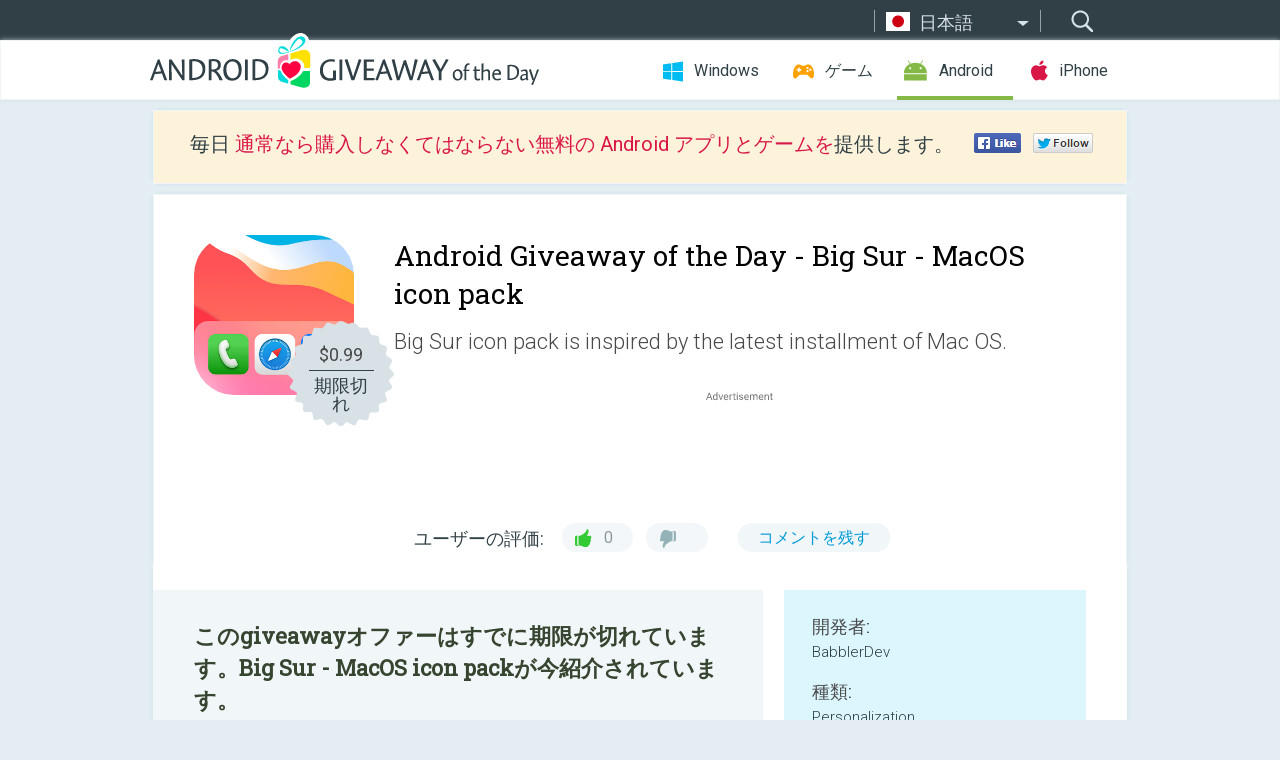

--- FILE ---
content_type: text/html; charset=utf-8
request_url: https://android.giveawayoftheday.com/big-sur-macos-icon-pack/?lang=ja
body_size: 9979
content:
<!DOCTYPE html>
<!--[if lt IE 7]>      <html class="no-js ielt10 ielt9 ielt8 ielt7" lang="ja"> <![endif]-->
<!--[if IE 7]>         <html class="no-js ie7 ielt10 ielt9 ielt8" lang="ja"> <![endif]-->
<!--[if IE 8]>         <html class="no-js ie8 ielt10 ielt9" lang="ja"> <![endif]-->
<!--[if IE 9]>         <html class="no-js ie9 ielt10" lang="ja"> <![endif]-->
<!--[if gt IE 10]><!--> <html class="no-js" lang="ja"> <!--<![endif]-->
<head>
        <script async src="https://www.googletagmanager.com/gtag/js?id=G-Z2EXT2LRNE"></script>
    <script>
        window.dataLayer = window.dataLayer || [];
        function gtag(){dataLayer.push(arguments);}
        gtag('js', new Date());

        gtag('config', 'G-Z2EXT2LRNE');
    </script>
                            <meta http-equiv="Content-Type" content="text/html; charset=UTF-8" />
            <meta http-equiv="X-UA-Compatible" content="IE=edge">
            <meta name="viewport" content="width=device-width">
            <meta name="format-detection" content="telephone=no">
                        <meta name="verify-v1" content="nKhoQtkI95aX3NsywlbsnmUuAaUMF+QPTdE0phYHyT8=" />
                    
    <meta name="description" content="毎日の Android Giveaway - Big Sur icon pack is inspired by the latest installment of Mac OS, mixed with iOS design elements. We update our app weekly , stay tuned for more icons and wallpapers. Compatible with a wide variety of..." />
    <meta property="fb:app_id" content="200558050727877"/>
    <meta property="og:type" content="website"/>
    <meta property="og:url" content="https://android.giveawayoftheday.com/big-sur-macos-icon-pack/?lang=ja"/>
    <meta property="og:title" content=""/>
    <meta property="og:site_name" content="Giveaway of the Day"/>
    <meta property="og:image" content="https://android.giveawayoftheday.com/wp-content/plugins/gotd_googleplay_plugin/images/2020/07/com.babblerdev.iconpack.bigsur_app_icon_1595734208.png"/>
    <meta property="og:description" content="Big Sur icon pack is inspired by the latest installment of Mac OS, mixed with iOS design elements. We update our app weekly , stay tuned for more icons and wallpapers...."/>

    <meta property="twitter:card" content="summary_large_image" />
    <meta property="twitter:site" content="@GiveawayotDay" />
    <meta property="twitter:url" content="https://android.giveawayoftheday.com/big-sur-macos-icon-pack/?lang=ja" />
    <meta property="twitter:title" content="Big Sur - MacOS icon pack" />
    <meta property="twitter:description" content="Big Sur icon pack is inspired by the latest installment of Mac OS." />
    <meta property="twitter:image" content="https://android.giveawayoftheday.com/wp-content/plugins/gotd_googleplay_plugin/images/2020/07/com.babblerdev.iconpack.bigsur_Screenshot_1595734210.png" />

                            <link rel="alternate" hreflang="en" href="https://android.giveawayoftheday.com/big-sur-macos-icon-pack/" type="text/html" />
                                <link rel="alternate" hreflang="es" href="https://android.giveawayoftheday.com/big-sur-macos-icon-pack/?lang=es" type="text/html" />
                                <link rel="alternate" hreflang="it" href="https://android.giveawayoftheday.com/big-sur-macos-icon-pack/?lang=it" type="text/html" />
                                <link rel="alternate" hreflang="de" href="https://android.giveawayoftheday.com/big-sur-macos-icon-pack/?lang=de" type="text/html" />
                                <link rel="alternate" hreflang="fr" href="https://android.giveawayoftheday.com/big-sur-macos-icon-pack/?lang=fr" type="text/html" />
                                <link rel="alternate" hreflang="pt" href="https://android.giveawayoftheday.com/big-sur-macos-icon-pack/?lang=pt-br" type="text/html" />
                                <link rel="alternate" hreflang="nl" href="https://android.giveawayoftheday.com/big-sur-macos-icon-pack/?lang=nl" type="text/html" />
                                <link rel="alternate" hreflang="ru" href="https://android.giveawayoftheday.com/big-sur-macos-icon-pack/?lang=ru" type="text/html" />
                                <link rel="alternate" hreflang="ja" href="https://android.giveawayoftheday.com/big-sur-macos-icon-pack/?lang=ja" type="text/html" />
                                <link rel="alternate" hreflang="tr" href="https://android.giveawayoftheday.com/big-sur-macos-icon-pack/?lang=tr" type="text/html" />
                                <link rel="alternate" hreflang="el" href="https://android.giveawayoftheday.com/big-sur-macos-icon-pack/?lang=el" type="text/html" />
                                <link rel="alternate" hreflang="ro" href="https://android.giveawayoftheday.com/big-sur-macos-icon-pack/?lang=ro" type="text/html" />
            
                 <link rel="stylesheet" href="https://android.giveawayoftheday.com/css/modal.css?v=1525361059" />
        
        <link href='https://fonts.googleapis.com/css?family=Roboto+Slab:400,300&amp;subset=latin' rel='stylesheet' type='text/css'>
        <link href='https://fonts.googleapis.com/css?family=Roboto:400,300,500,700,300italic&amp;subset=latin' rel='stylesheet' type='text/css'>
        <title>Android Giveaway of the Day - Big Sur - MacOS icon pack</title>
                    <link rel="stylesheet" href="https://android.giveawayoftheday.com/css/android/main.css?v=1553782962" />
                <link rel="shortcut icon" href="https://android.giveawayoftheday.com/images/favicon.ico" type="image/x-icon">
            <link rel="stylesheet" href="https://android.giveawayoftheday.com/css/android/post.css?v=1566991764" />
    <link rel="stylesheet" href="https://android.giveawayoftheday.com/css/android/banner.css?v=1455286791" />
    <link rel="stylesheet" href="https://android.giveawayoftheday.com/css/remodal.css?v=1451286268" />
    <link rel="stylesheet" href="https://android.giveawayoftheday.com/css/remodal-default-theme.css?v=1451286268" />
    <link rel="stylesheet" href="https://android.giveawayoftheday.com/css/fancybox.css?v=1453363896" />
        <!--[if lte IE 8]><link href="https://android.giveawayoftheday.com/css/ie8.css" rel="stylesheet" type="text/css" /><![endif]-->
        <script type="text/javascript">
                                </script>
                            <script src="https://ajax.googleapis.com/ajax/libs/jquery/1.10.1/jquery.min.js"></script>
                        <script src="https://android.giveawayoftheday.com/js/plugins.js?v=1485935778"></script>
            <script src="https://android.giveawayoftheday.com/js/script.js?v=1710757379"></script>

            <script>
                var common_actions_settings = {
                    search_url: 'https://android.giveawayoftheday.com/?lang=ja',
                    is_ie9: 0,
                    fb_app_id: '200558050727877',
                    project: 'android',
                    locale: 'ja',
                    safari_push: {
                        enabled: 0,
                        url: 'https://android.giveawayoftheday.com/safari_push?lang=ja',
                        website_uid: 'web.com.giveawayoftheday.www',
                        token_url: 'https://android.giveawayoftheday.com/safari_push/check-token?lang=ja',
                        enabled_subprojects: 0
                    }
                };
                jQuery(document).ready(function() {
                    common_actions.init(common_actions_settings);
                    achecker.init({
                        enabled: true,
                        from: 'gaotd_android',
                        is_mobile: false,
                        show_rest: false
                    });
                    away_bnr.init({
                        is_showed: false,
                        idle_interval: 3000,
                        enabled: 0
                    });
                });

                var text_counters = {hours: '時間', mins: '分', secs: '秒', days: 'days'};
            </script>

                    <script>
            jQuery(document).ready(function () {
                getTopCloseOnload();
                makeFixedCloseOnload();
                jQuery(window).scroll(function () {
                    makeFixedCloseOnload();
                })
            });

            function makeFixedCloseOnload() {
                var close_onload = jQuery('.close_onload');
                if (close_onload.length == 0) return;
                var s = jQuery(window).scrollTop() + 20;
                if (s > jQuery('.giveaway_day').offset().top && s != 0) {
                    close_onload.addClass('fixed_closed_onload');
                    close_onload.css('left', jQuery('.wrapper').offset().left - 100)
                    close_onload.css('top', 20)
                }
                else {
                    if (close_onload.hasClass('fixed_closed_onload')) {
                        getTopCloseOnload();
                    }
                    close_onload.removeClass('fixed_closed_onload');
                    close_onload.css('left', '-100px');

                }
            }

            function getTopCloseOnload() {
                var close_onload = jQuery('.close_onload');
                if (close_onload.length == 0) return;
                var top = 0;
                close_onload.css('top',0);
                jQuery('.slogan').each(function () {
                    top = parseInt(close_onload.css('top'));
                    var $this = jQuery(this);
                    var h = parseInt($this.outerHeight());
                    if ($this.css('display') != 'none' && h != 0) {
                        var margin_bottom = parseInt($this.css('margin-bottom'));
                        top = top + margin_bottom + h;
                    }
                    close_onload.css('top', top);
                })
            }
        </script>
        
    <script>
        check_user_lang.lang_redirect = function() {
            if (getCookie('lang') == 1) {
                return;
            }
            var cookie_domain = this.conf.domain.replace(/:8080$/g, '');
            setCookie('lang', 1, {path: '/', expires: 24*60*60, domain: '.' + cookie_domain});
            var lang_regex = new RegExp("[\\?&]lang=([^&#]*)");
            var cur_lang = lang_regex.exec(window.location.search);
            cur_lang = cur_lang ? cur_lang[1] : 'en';
            if (cur_lang != 'en') {
                return;
            }
            var lang_domain = 'en';
            var subdomains = JSON.parse(this.conf.subdomains_json);
            jQuery.each(subdomains, function(url, lang) {
                if (navigator.language == lang['code'] || navigator.language.indexOf(lang['code']+'-') >= 0) {
                    lang_domain = url;
                }
            });

            if (lang_domain == cur_lang) {
                return;
            }

            location.href = document.location.protocol + '//android.' + this.conf.domain + '/' + (this.conf.path ? this.conf.path + '/' : '') + '?lang='+lang_domain;
        };
        common_actions_settings.twitter_acc = 'https://twitter.com/android_gotd';
    </script>

    <script type="text/javascript">
        (function($) {
            $(function() {
                post_actions.resizePostBlock = function(e) {
                    var margin_top = $('.requirements').outerHeight() + 20;
                    if(!Modernizr.mq('(min-width: 1036px)')) {
                        margin_top = '';
                    }
                    $('.offers').css('margin-top', margin_top);
                };
                post_actions.updateRequirements = function(e) {
                    return;
                }
                post_actions.init({
                    post_id: 6153,
                    is_active: 0,
                    vote: {
                        send_url: '/ajax/posts/vote/add'
                    },
                    negative_form: {
                        url: '/ajax/posts/vote/negative-form'
                    },
                    last_comments: {
                        send_url: '/ajax/posts/other-comments'
                    },
                    error_no_reason_text: '少なくとも一つの理由を知らせてください。',
                    error_no_description_text: '該当する理由を下記の中から選択し、その具体的な理由を詳細欄へ記入してください'
                });
                comments_actions.init({
                    post_id: 6153,
                    lang_id: 9,
                    vote_url: '/ajax/comments/vote/add',
                    add_comment_url: '/ajax/comments/add',
                    reply_text: '回答',
                    cancel_text: 'キャンセル',
                    no_fields_text: '必要な箇所が空白になっています',
                    fb_app_id: '200558050727877',
                    show_fb_comments: false,
                    lang: 'ja',
                    fb_comm_url: '/ajax/comments/fb-event'
                });
                check_user_lang.init({
                    is_lang_redirect: 1,
                    subdomains_json: '{"en":{"code":"en","name":"English"},"es":{"code":"es","name":"Espa\u00f1ol"},"it":{"code":"it","name":"Italiano"},"de":{"code":"de","name":"Deutsch"},"fr":{"code":"fr","name":"Fran\u00e7ais"},"pt-br":{"code":"pt","name":"Portugu\u00eas"},"nl":{"code":"nl","name":"Nederlands"},"ru":{"code":"ru","name":"\u0420\u0443\u0441\u0441\u043a\u0438\u0439"},"ja":{"code":"ja","name":"\u65e5\u672c\u8a9e"},"tr":{"code":"tr","name":"T\u00fcrk\u00e7e"},"el":{"code":"el","name":"\u0395\u03bb\u03bb\u03b7\u03bd\u03b9\u03ba\u03ac"},"ro":{"code":"ro","name":"Rom\u00e2n\u0103"}}',
                    domain: 'giveawayoftheday.com',
                    path: 'big-sur-macos-icon-pack'
                });
                                    downloadShareForm.fbInit('200558050727877');
                                var countdown_until = new Date('23 January 2026 08:00:00');
                gaotd_countdown.render('.giveaway_counter', countdown_until, text_counters);
                                                                                                                                                    $('.download_logging').click(function() {
                                    });
                                            });
        })(jQuery);

    </script>
    <script src="https://android.giveawayoftheday.com/js/jquery.fancybox.pack.js?v=1451286268"></script>
    <script>
        jQuery(document).ready(function() {
                jQuery(".screenshot_image").fancybox({
                    padding : 0,
                    centerOnScroll : true,
                    type : 'image',
                    openEffect	: 'elastic',
                    closeEffect	: 'elastic',
                    helpers : {
                        title : {type : 'outside'},
                        overlay: {locked: false}
                    },
                    'beforeLoad': function () {
                        if (window.addEventListener) {
                            window.addEventListener('DOMMouseScroll', wheel, false);
                        }
                        window.onmousewheel = document.onmousewheel = wheel;
                        var keys = [37, 38, 39, 40];
                        document.onkeydown = function (e) {
                            for (var i = keys.length; i--;) {
                                if (e.keyCode === keys[i]) {
                                    preventDefault(e);
                                    return;
                                }
                            }
                        };
                    },
                    'afterClose': function () {
                        if (window.removeEventListener) {
                            window.removeEventListener('DOMMouseScroll', wheel, false);
                        }
                        window.onmousewheel = document.onmousewheel = document.onkeydown = null;
                    }
                });
            }
        );
        /* fancybox no scroll helpers */

        function preventDefault(e) {
            e = e || window.event;
            if (e.preventDefault) e.preventDefault();
            e.returnValue = false;
        }

        function wheel(e) {
            preventDefault(e);
        }
    </script>
                                    <script  src="https://android.giveawayoftheday.com/widget.php?url=https%3A%2F%2Fandroid.giveawayoftheday.com%2Fbig-sur-macos-icon-pack%2F%3Flang%3Dja"></script>
    </head>
<body class="past ja">
<div class="st-container">
    <div class="st-pusher">
        <div class="top_head">
            <div class="width">
                <div class="header_search">
                    <div class="inputbox_wrap">
                        <input type="text" placeholder="検索" class="inputbox" />
                    </div>
                    <div class="submit_wrap">
                        <input type="submit" class="button" value="検索" />
                    </div>
                </div>
                                    <div class="header_lang">
                        <div class="curr_lang ieb">
                            <span class="ja">日本語</span>
                        </div>
                        <ul class="menu languages">
                                                                    <li><a class="en" href="https://android.giveawayoftheday.com/big-sur-macos-icon-pack/" hreflang="en">English</a></li>
                                                            <li><a class="es" href="https://android.giveawayoftheday.com/big-sur-macos-icon-pack/?lang=es" hreflang="es">Español</a></li>
                                                            <li><a class="it" href="https://android.giveawayoftheday.com/big-sur-macos-icon-pack/?lang=it" hreflang="it">Italiano</a></li>
                                                            <li><a class="de" href="https://android.giveawayoftheday.com/big-sur-macos-icon-pack/?lang=de" hreflang="de">Deutsch</a></li>
                                                            <li><a class="fr" href="https://android.giveawayoftheday.com/big-sur-macos-icon-pack/?lang=fr" hreflang="fr">Français</a></li>
                                                            <li><a class="pt" href="https://android.giveawayoftheday.com/big-sur-macos-icon-pack/?lang=pt-br" hreflang="pt">Português</a></li>
                                                            <li><a class="nl" href="https://android.giveawayoftheday.com/big-sur-macos-icon-pack/?lang=nl" hreflang="nl">Nederlands</a></li>
                                                            <li><a class="ru" href="https://android.giveawayoftheday.com/big-sur-macos-icon-pack/?lang=ru" hreflang="ru">Русский</a></li>
                                                                        <li><a class="tr" href="https://android.giveawayoftheday.com/big-sur-macos-icon-pack/?lang=tr" hreflang="tr">Türkçe</a></li>
                                                            <li><a class="el" href="https://android.giveawayoftheday.com/big-sur-macos-icon-pack/?lang=el" hreflang="el">Ελληνικά</a></li>
                                                            <li><a class="ro" href="https://android.giveawayoftheday.com/big-sur-macos-icon-pack/?lang=ro" hreflang="ro">Română</a></li>
                                                </ul>
                    </div>
                            </div>
        </div>
        <div class="header cf">
            <div class="width">
                                    <div class="header_side">
                        <div class="header_nav_trig"></div>
                        <nav class="header_nav">
                            <ul class="menu">
                                <li class="w ">
                                    <a href="https://jp.giveawayoftheday.com/">Windows</a>
                                </li>
                                <li class="g ">
                                    <a href="https://game.giveawayoftheday.com/">ゲーム</a>
                                </li>
                                <li class="a active">
                                    <a href="https://android.giveawayoftheday.com/?lang=ja">Android</a>
                                </li>
                                <li class="i ">
                                    <a href="https://iphone.giveawayoftheday.com/?lang=ja">iPhone</a>
                                </li>
                            </ul>
                        </nav>
                                                    <div class="language">
                                <label>Your language:</label>
                                <select>
                                                            <option value="https://android.giveawayoftheday.com/big-sur-macos-icon-pack/" >English</option>
                                <option value="https://android.giveawayoftheday.com/big-sur-macos-icon-pack/?lang=es" >Español</option>
                                <option value="https://android.giveawayoftheday.com/big-sur-macos-icon-pack/?lang=it" >Italiano</option>
                                <option value="https://android.giveawayoftheday.com/big-sur-macos-icon-pack/?lang=de" >Deutsch</option>
                                <option value="https://android.giveawayoftheday.com/big-sur-macos-icon-pack/?lang=fr" >Français</option>
                                <option value="https://android.giveawayoftheday.com/big-sur-macos-icon-pack/?lang=pt-br" >Português</option>
                                <option value="https://android.giveawayoftheday.com/big-sur-macos-icon-pack/?lang=nl" >Nederlands</option>
                                <option value="https://android.giveawayoftheday.com/big-sur-macos-icon-pack/?lang=ru" >Русский</option>
                                <option value="https://android.giveawayoftheday.com/big-sur-macos-icon-pack/?lang=ja" selected>日本語</option>
                                <option value="https://android.giveawayoftheday.com/big-sur-macos-icon-pack/?lang=tr" >Türkçe</option>
                                <option value="https://android.giveawayoftheday.com/big-sur-macos-icon-pack/?lang=el" >Ελληνικά</option>
                                <option value="https://android.giveawayoftheday.com/big-sur-macos-icon-pack/?lang=ro" >Română</option>
                                            </select>
                                <span>&#9660;</span>
                            </div>
                                            </div>
                    <a href="https://android.giveawayoftheday.com/?lang=ja" class="header_logo"></a>
                                                </div>
        </div><!-- .header-->

                <div class="modal" style="display: none;" id="modal_chrome_notif">
    <div class="modal_bg"></div>
    <div class="wrapper_modal modal_notification">
        <div class="table-cell">
            <div class="block_push p">
                <a href="#" class="close_btn" id="close_btn_modal_chrome"></a>
                <p>
                    Never miss all the cool giveaways:<br>
                    get notifications in your browser!
                </p>
                <div class="button_wrapper">
                    <a href="#" class="grey btn" id="no_btn_modal_chrome">No, thanks</a>
                    <a href="#" class="blue btn" id="yes_btn_modal_chrome">Yes, I'd like to</a>
                </div>
            </div>
                        </div>
    </div>
</div>
        <div class="wrapper width">
                        <div class="middle cf">
                    <div class="middle cf">
        <div class="col2 slogan jus">
    <p>毎日 <b>通常なら購入しなくてはならない無料の Android アプリとゲームを</b>提供します。</p>

    <ul class="like_block_rendered">

        <li class="like_block_fb_c">
            <div class="like_block_fb" title="Like" onmousemove="common_actions.showSocialFbLikeButton(event)">
			</div>
        </li>
        <li class="like_block_tw_c">
            <div class="like_block_tw" title="Like" onmousemove="common_actions.showSocialTwLikeButton(event)">
			</div>
        </li>
    </ul>

</div>        <div class="col1 giveaway_day">
            <div class="giveaway_wrap cf">
                <div class="giveaway_img">                     <img src="https://android.giveawayoftheday.com/wp-content/plugins/gotd_googleplay_plugin/images/2020/07/com.babblerdev.iconpack.bigsur_app_icon_1595734208.png" alt="Big Sur - MacOS icon pack Giveaway" >
                    <div class="giveaway_label">
                        <a href="/download/?id=6153&amp;source=site" class="label_link download_logging"></a>
                        <div class="old_price">
                            $0.99
                        </div>
                        <div class="free">
                                                            期限切れ
                                                    </div>
                    </div>
                </div>
                <div class="over">
                    <div class="giveaway_title">
                        <h1>Android Giveaway of the Day&nbsp;- <span>Big Sur - MacOS icon pack</span></h1>
                    </div>
                    <div class="giveaway_descr"> Big Sur icon pack is inspired by the latest installment of Mac OS.</div>
                    <a href="/download/?id=6153&amp;source=site" class="second_btn download_logging"><span class="old_price">$0.99</span>
                                                    期限切れ
                                            </a>
                </div>
                <div class="top_ab aa-728">
                    <script async src="//pagead2.googlesyndication.com/pagead/js/adsbygoogle.js"></script>
        <!-- Android GOTD Responsive / Product Page ATF -->
        <ins class="adsbygoogle a_block_top"
             style="display:block"
             data-ad-client="ca-pub-5954465348452390"
             data-ad-slot="2064525062"
             data-ad-format="fluid"></ins>
        <script>
            (adsbygoogle = window.adsbygoogle || []).push({});
        </script>
    </div>
                <div class="wrapper_v">
                    <span class="wrap_votes disabled ">
    <span class="text">ユーザーの評価:</span>
                <span class="positive">0</span>
    <span class="negative"></span>
            <span class="wrap_count">
        <a href="#comments">
                            コメントを残す                    </a>
    </span>

    </span>                                    </div>
            </div>
        </div>

        

        <div class="col1 wrap_content">
            <div class="left_col">
                                <div class="col2-1 col-r timer">
                    <div class="left">
                        <p><b>このgiveawayオファーはすでに期限が切れています。Big Sur - MacOS icon packが今紹介されています。</b></p>
                    </div>
                    <div class="wrap_links">
                        <a href="/download/?id=6153&amp;source=site" class="download_btn download_logging" target="_blank">
                            <span>Big Sur - MacOS icon pack</span>をダウンロード
                        </a>
                    </div>
                </div>
                                <div class="wrapper_screens">
                                            <a rel="gallery" class="screenshot_image" href="https://android.giveawayoftheday.com/wp-content/plugins/gotd_googleplay_plugin/images/2020/07/com.babblerdev.iconpack.bigsur_Screenshot_1595734210.png"><img src="https://android.giveawayoftheday.com/wp-content/plugins/gotd_googleplay_plugin/images/2020/07/com.babblerdev.iconpack.bigsur_Screenshot_1595734210.png" alt="" /></a>
                                            <a rel="gallery" class="screenshot_image" href="https://android.giveawayoftheday.com/wp-content/plugins/gotd_googleplay_plugin/images/2020/07/com.babblerdev.iconpack.bigsur_Screenshot_1595734213.png"><img src="https://android.giveawayoftheday.com/wp-content/plugins/gotd_googleplay_plugin/images/2020/07/com.babblerdev.iconpack.bigsur_Screenshot_1595734213.png" alt="" /></a>
                                            <a rel="gallery" class="screenshot_image" href="https://android.giveawayoftheday.com/wp-content/plugins/gotd_googleplay_plugin/images/2020/07/com.babblerdev.iconpack.bigsur_Screenshot_1595734217.png"><img src="https://android.giveawayoftheday.com/wp-content/plugins/gotd_googleplay_plugin/images/2020/07/com.babblerdev.iconpack.bigsur_Screenshot_1595734217.png" alt="" /></a>
                                    </div>
                <div class="col1 prog_descr">
                    <div class="center_ab aa-300">
                    <script async src="//pagead2.googlesyndication.com/pagead/js/adsbygoogle.js"></script>
        <!-- Android GOTD Responsive / Product Page BTF -->
        <ins class="adsbygoogle a_block_center"
             style="display:block"
             data-ad-client="ca-pub-5954465348452390"
             data-ad-slot="5017991465"
             data-ad-format="fluid"></ins>
        <script>
            (adsbygoogle = window.adsbygoogle || []).push({});
        </script>
    </div>
                    <p>Big Sur icon pack is inspired by the latest installment of Mac OS, mixed with iOS design elements. We update our app weekly , stay tuned for more icons and wallpapers. Compatible with a wide variety of launchers, like Nova and Apex.</p>
<p>You can use wallpapers provided in the app, apply the icon pack through the app or the launcher it self. </p>
<p>We reccomend using this icon pack with a background for the dock to mimic iOS14 and Big Sur. <br />Features:<br />• Unique pack icons in the style of Apple<br />• HD + Cloud Wallpaper<br />• Support for OnePlus phones<br />• Support for MUZEI phones<br />• Premium icon request</p>
<p>Supported Launchers<br />• Action Launcher<br />• ADW Launcher<br />• Apex Launcher<br />• Atom Launcher<br />• Aviate Launcher<br />• Blackberry launcher<br />• CM Theme Engine<br />• Evie launcher<br />• Flick launcher<br />• GO Launcher<br />• Holo Launcher<br />• Holo Launcher HD<br />• Lawnchair Home<br />• LG Home<br />• Lucid Launcher<br />• Microsoft Launcher<br />• M Launcher<br />• Mini Launcher<br />• Nougat Launcher<br />• Nova Launcher ( highly recommended)<br />• Next Launcher <br />• POCO Launcher<br />• Posidon Launcher<br />• Smart Launcher<br />• Solo Launcher<br />• V Launcher<br />• ZenUI Launcher<br />• Zero Launcher<br />• ABC Launcher</p>

                </div>

                <div class="col2-2 col-r requirements">
                    <h3>開発者:</h3>
                                        <p>BabblerDev</p>
                    <h3>種類:</h3>
                    <p>Personalization</p>
                    <h3>バージョン:</h3>
                    <p>1.0.1</p>
                    <h3>サイズ:</h3>
                    <p>5.9M</p>
                    <h3>批評ポイント:</h3>
                    <p>Everyone</p>
                    <h3>互換性:</h3>
                    <p>4.0.3 and up</p>
                </div>

                
                <div class="col1 comments  no-fb-com" id="comment_conteiner">
    <div class="wrap_comments" id="comments">

        <h2>コメント Big Sur - MacOS icon pack</h2>

                <div class="rate_thx">
            <span>Thank you for voting!</span><br>Please add a comment explaining the reason behind your vote.
        </div>
        
        
                <div class="wrap_form">
            <div>
                                                <div class="comments_error pink"></div>
                                <form method="post" id="comment_form">
                    <input type="hidden" name="parent" value="0" id="comment_parent">
                    <input type="hidden" name="reply" value="0" id="comment_reply">
                    <div class="top_wrap first">
                        <input type="text" name="name" placeholder="名前*" value="">
                    </div>
                    <div class="top_wrap second">
                        <input type="text" name="email" placeholder="メール* (公開されません)" value="">
                    </div>
                                        <textarea name="content" placeholder="コメントを追加する..."></textarea>

                    <div class="comments-replies-notice">
                        <input type="checkbox" id="replies_notice" name="replies_notice" value="1" class="custom-checkbox" checked>
                        <label for="replies_notice" class="custom-checkbox">
                            他のユーザーからの返信について知らせてください。
                        </label>
                    </div>

                       
                    <div id="googlerecaptcha" style="margin-bottom:20px; display: none;"></div>
                    <script src="https://www.google.com/recaptcha/api.js?hl=ja&render=explicit" async defer></script>
                    <script type="text/javascript">                 
                    var renderRecaptcha = function() {
                            grecaptcha.render('googlerecaptcha', {
                              'sitekey' : ''
                            });
                          };    
                    </script>                                        
                                           
                    <input type="submit" value="コメントを提出">
                    <div class="comment_form_loading"></div>
                </form>
                            </div>
        </div>
                
                            

                
        <div id="comments_container">
                    </div>
        
        
          

            </div>

    </div>
            </div>
            <div class="right_col">
                <div class="col2 offers">
                        <div id="giveaway_termswidget"></div>
                                        <div class="col2-2 col-r download download_win ">
                                                    <span class="lbl"><span class="light_blue">Windows</span> Giveaway of the Day</span>
                            <div>
                                <div class="giveaway_img">
                                    <img src="https://giveawayoftheday.com/wp-content/uploads/2020/03/254d12d6da56b50fd615f0b01c9a22a6.png" class="icon120" alt="">
                                    <div class="giveaway_label">
                                        <a href="https://jp.giveawayoftheday.com/audio-split-trim-3-4-4-40-4/" class="label_link"></a>
                                        <div class="old_price">$19.90</div>
                                        <div class="free">
                                                                                            <span class="big">本日</span> 無料提供
                                                                                    </div>
                                    </div>
                                </div>
                                <div class="over">
                                    <div class="giveaway_title">
                                        <a href="https://jp.giveawayoftheday.com/audio-split-trim-3-4-4-40-4/">Audio Split &amp; Trim 3.4.4.40</a>
                                    </div>
                                    <div class="giveaway_descr">オーディオファイルをトリミングして分割します。</div>
                                </div>
                                <div class="giveaway_counter"></div>
                                <div class="giveaway_buttons">
                                    <a href="https://jp.giveawayoftheday.com/audio-split-trim-3-4-4-40-4/" class="proceed">ダウンロード・ページへ進む</a>
                                </div>
                            </div>
                                            </div>
                </div>
            </div>
        </div>
    </div>

            <div class="col1 wrap_goto">
                            <a href="https://android.giveawayoftheday.com/mayan-mystery-3d-pro-lwp/?lang=ja" class="link_prev">&#171;&nbsp;Mayan Mystery 3D Pro lwp</a>
                                        <a href="https://android.giveawayoftheday.com/btc-miner-bitcoin-cloud-mining/?lang=ja" class="link_next">BTC MINER&nbsp;&#187;</a>
                    </div>
    
    <div data-remodal-id="modal">
        <button data-remodal-action="close" class="remodal-close"></button>
        <div id="remodal-content"></div>
    </div>

                               </div><!-- .middle-->
            <div class="footer cf">
                    <nav class="footer_nav">
        <ul class="menu jus">
            <li><a href="https://android.giveawayoftheday.com/">ホーム</a></li>
            <li><a href="https://android.giveawayoftheday.com/submit-your-app/">デベロッパーの方へ</a></li>
            <li><a href="#" class="call_subscribe_form">Eメールで購読</a></li>
            <li><a href="https://www.giveawayoftheday.com/about/contact/">コンタクト・フォーム</a></li>
            <li><a href="https://www.giveawayoftheday.com/forums/">﻿フォーラム</a></li>
            <li><a href="https://blog.giveawayoftheday.com/">プロジェクト・チームのブログ</a></li>
        </ul>
    </nav>
    <div class="row">
        <div class="col2 social">
            <ul class="menu menu_rss">
                <li><a href="https://android.giveawayoftheday.com/feed/?lang=ja" class="rss ieb">RSS フィード</a></li>
                <li><a href="https://android.giveawayoftheday.com/comments/feed/?lang=ja" class="rss ieb">RSS コメントフィード</a></li>
            </ul>
            <ul class="menu menu_social">
                <li><a href="https://www.facebook.com/giveawayotday/" class="fb ieb">Facebookに参加しましょう</a></li>
            </ul>
        </div>
        <div class="col1 copyright">
            <p>&copy; 2006 - 2026 <a href="https://www.giveawayoftheday.com/">giveawayoftheday.com</a>. <span>すべてのコンテンツの無断複写 転載</span> パテント登録中.</p>
        </div>
    </div>
            </div><!-- .footer -->
        </div><!-- .wrapper -->
    </div>
</div>
        <script type="text/javascript">
    document.write("<img src='https://www.giveawayoftheday.com/log.php?id=2969,7241,7246&r=" + Math.round(100000 * Math.random()) + "' class='absolute'/>");
</script>
    <script>
        (function($) {
            $(function() {
                subscribe_popup_form.init({
                    form_url: '/posts/mailing/subscribe?lang=ja',
                    subscribe: {url: '/ajax/posts/mailing/subscribe'}
                });
            });
        })(jQuery);
    </script>
</body>
</html>


--- FILE ---
content_type: text/html; charset=utf-8
request_url: https://www.google.com/recaptcha/api2/aframe
body_size: -87
content:
<!DOCTYPE HTML><html><head><meta http-equiv="content-type" content="text/html; charset=UTF-8"></head><body><script nonce="-tbISD3HTUGQEFyviiLt3g">/** Anti-fraud and anti-abuse applications only. See google.com/recaptcha */ try{var clients={'sodar':'https://pagead2.googlesyndication.com/pagead/sodar?'};window.addEventListener("message",function(a){try{if(a.source===window.parent){var b=JSON.parse(a.data);var c=clients[b['id']];if(c){var d=document.createElement('img');d.src=c+b['params']+'&rc='+(localStorage.getItem("rc::a")?sessionStorage.getItem("rc::b"):"");window.document.body.appendChild(d);sessionStorage.setItem("rc::e",parseInt(sessionStorage.getItem("rc::e")||0)+1);localStorage.setItem("rc::h",'1769070151136');}}}catch(b){}});window.parent.postMessage("_grecaptcha_ready", "*");}catch(b){}</script></body></html>